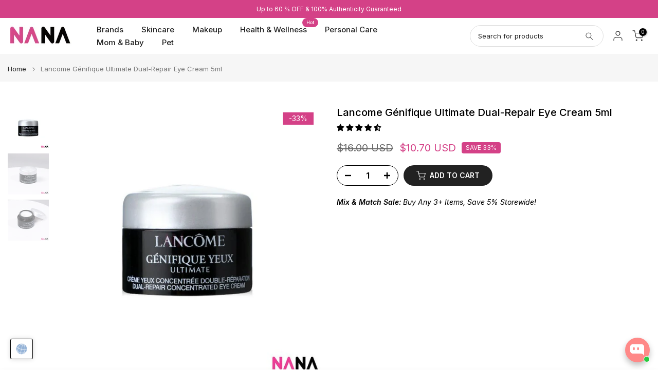

--- FILE ---
content_type: text/css
request_url: https://www.nanamall.com/cdn/shop/t/66/assets/slider-settings.css?v=14331673621253547261762412247
body_size: 1420
content:
.t4s-flicky-slider.t4s-slider-btn-small{--btn-width-slider:40px;--btn-height-slider:40px;--icon-height-slider:16px}.t4s-flicky-slider{--btn-width-slider:50px;--btn-height-slider:50px;--icon-height-slider:20px}.t4s-flicky-slider.t4s-slider-btn-large{--btn-width-slider:60px;--btn-height-slider:60px;--icon-height-slider:24px}.t4s-flicky-slider .flickityt4s-button{width:var(--btn-width-slider);height:var(--btn-height-slider);text-align:center;padding:0;display:inline-flex;align-items:center;justify-content:center;transition:all .5s ease;color:#000;margin:auto 0;min-width:1px;min-height:1px;-webkit-animation:1s t4s-ani-fadeIn;animation:1s t4s-ani-fadeIn;z-index:3}.flickityt4s-enabled .flickityt4s-prev-next-button[disabled],.flickityt4s-enabled:hover .flickityt4s-prev-next-button[disabled]{opacity:.3}.t4s-flicky-slider:not(:hover) .flickityt4s-button.previous{transform:translate(15px) translateY(-50%)}.t4s-flicky-slider:not(:hover) .flickityt4s-button.next{transform:translate(-15px) translateY(-50%)}.t4s-flicky-slider.t4s-slider-btn-vi-always .flickityt4s-button{transform:translate(0) translateY(-50%)}.flickityt4s-prev-next-button .flickityt4s-button-icon{height:var(--icon-height-slider)!important}.t4s-flicky-slider.t4s-slider-btn-vi-hover .flickityt4s-button{opacity:0;visibility:hidden}.t4s-flicky-slider.t4s-slider-btn-vi-hover:hover .flickityt4s-button,.t4s-flicky-slider.t4s-slider-btn-vi-always .flickityt4s-button{opacity:1;visibility:visible}.t4s-flicky-slider.t4s-slider-btn-round .flickityt4s-button{border-radius:50%}.t4s-flicky-slider.t4s-slider-btn-rotate .flickityt4s-button{transform-origin:50% 15px}.t4s-flicky-slider.t4s-slider-btn-rotate .flickityt4s-button.previous{transform:rotate(45deg) translateY(-50%)}.t4s-flicky-slider.t4s-slider-btn-rotate .flickityt4s-button.next .flickityt4s-button-icon{transform:rotate(45deg)}.t4s-flicky-slider.t4s-slider-btn-rotate .flickityt4s-button.next{transform:rotate(-45deg) translateY(-50%)}.t4s-flicky-slider.t4s-slider-btn-rotate .flickityt4s-button.previous .flickityt4s-button-icon{transform:rotate(-45deg)}.t4s-flicky-slider.t4s-slider-btn-rotate:not(:hover) .flickityt4s-button.previous{transform:rotate(45deg) translate(15px) translateY(-50%)}.t4s-flicky-slider.t4s-slider-btn-rotate:not(:hover) .flickityt4s-button.next{transform:rotate(-45deg) translate(-15px) translateY(-50%)}.t4s-flicky-slider:not(:hover) .flickityt4s-button,.t4s-flicky-slider.t4s-slider-btn-pos-middle-border .flickityt4s-button{transform:translate(0) translateY(-50%)!important}.t4s-slider-btn-pos-middle-border .flickityt4s-button.previous{margin-inline-start:calc(-1 * var(--ts-gutter-x) * .5)}.t4s-slider-btn-pos-middle-border .flickityt4s-button.next{margin-inline-end:calc(-1 * var(--ts-gutter-x) * .5)}.t4s-flicky-slider .flickityt4s-button{color:var(--slider-btn-color);background-color:var(--slider-btn-background);border-color:var(--slider-btn-border)}.t4s-flicky-slider .flickityt4s-button:hover{color:var(--slider-btn-color-hover);background-color:var(--slider-btn-background-hover);border-color:var(--slider-btn-border-hover)}.t4s-flicky-slider.t4s-slider-btn-cl-light.t4s-slider-btn-style-default .flickityt4s-button{box-shadow:0 2px 10px #36363626}.t4s-flicky-slider.t4s-slider-btn-cl-default{--slider-btn-color:var(--t4s-light-color);--slider-btn-background:var(--t4s-dark-color);--slider-btn-border:var(--t4s-dark-color);--slider-btn-color-hover:var(--t4s-light-color);--slider-btn-background-hover:var(--t4s-dark-color);--slider-btn-border-hover:var(--t4s-dark-color)}.t4s-flicky-slider.t4s-slider-btn-cl-default .flickityt4s-button:hover{opacity:.8!important}.t4s-flicky-slider.t4s-slider-btn-cl-dark{--slider-btn-color:var(--t4s-light-color);--slider-btn-background:var(--t4s-dark-color);--slider-btn-border:var(--t4s-dark-color);--slider-btn-color-hover:var(--t4s-light-color);--slider-btn-background-hover:var(--accent-color);--slider-btn-border-hover:var(--accent-color)}.t4s-flicky-slider.t4s-slider-btn-cl-light{--slider-btn-color:var(--t4s-dark-color);--slider-btn-background:var(--t4s-light-color);--slider-btn-border:var(--t4s-light-color);--slider-btn-color-hover:var(--t4s-light-color);--slider-btn-background-hover:var(--accent-color);--slider-btn-border-hover:var(--accent-color)}.t4s-flicky-slider.t4s-slider-btn-cl-primary{--slider-btn-color:var(--t4s-light-color);--slider-btn-background:var(--accent-color);--slider-btn-border:var(--accent-color);--slider-btn-color-hover:var(--t4s-light-color);--slider-btn-background-hover:var(--accent-color-hover);--slider-btn-border-hover:var(--accent-color-hover)}.t4s-flicky-slider.t4s-slider-btn-cl-custom1,.t4s-flicky-slider.t4s-slider-btn-cl-custom2{--slider-btn-color:var(--btn-color);--slider-btn-background:var(--btn-background);--slider-btn-border:var(--btn-background);--slider-btn-color-hover:var(--btn-color-hover);--slider-btn-background-hover:var(--btn-background-hover);--slider-btn-border-hover:var(--btn-background-hover)}.t4s-flicky-slider.t4s-slider-btn-style-outline{--slider-btn-color:var(--t4s-dark-color);--slider-btn-border:var(--t4s-dark-color);--slider-btn-background-hover:var(--t4s-dark-color);--slider-btn-color-hover:var(--t4s-light-color);--slider-btn-border-hover:var(--t4s-dark-color)}.t4s-flicky-slider.t4s-slider-btn-style-outline.t4s-slider-btn-cl-light{--slider-btn-color:var(--t4s-light-color);--slider-btn-border:var(--t4s-light-color);--slider-btn-background-hover:var(--accent-color);--slider-btn-color-hover:var(--t4s-light-color);--slider-btn-border-hover:var(--accent-color)}.t4s-flicky-slider.t4s-slider-btn-style-outline.t4s-slider-btn-cl-dark{--slider-btn-color:var(--t4s-dark-color);--slider-btn-border:var(--t4s-dark-color);--slider-btn-background-hover:var(--accent-color);--slider-btn-color-hover:var(--t4s-light-color);--slider-btn-border-hover:var(--accent-color)}.t4s-flicky-slider.t4s-slider-btn-style-outline.t4s-slider-btn-cl-primary{--slider-btn-color:var(--accent-color);--slider-btn-border:var(--accent-color);--slider-btn-background-hover:var(--accent-color);--slider-btn-color-hover:var(--t4s-light-color);--slider-btn-border-hover:var(--accent-color)}.t4s-flicky-slider.t4s-slider-btn-style-outline.t4s-slider-btn-cl-custom1,.t4s-flicky-slider.t4s-slider-btn-style-outline.t4s-slider-btn-cl-custom2{--slider-btn-color:var(--btn-color);--slider-btn-border:var(--btn-color);--slider-btn-background-hover:var(--btn-background-hover);--slider-btn-color-hover:var(--btn-color-hover);--slider-btn-border-hover:var(--btn-background-hover)}.t4s-flicky-slider.t4s-slider-btn-style-simple{--slider-btn-color:var(--t4s-dark-color);--slider-btn-color-hover:var(--t4s-dark-color)}.t4s-flicky-slider.t4s-slider-btn-style-simple.t4s-slider-btn-cl-light{--slider-btn-color:var(--t4s-light-color);--slider-btn-color-hover:var(--accent-color)}.t4s-flicky-slider.t4s-slider-btn-style-simple.t4s-slider-btn-cl-dark{--slider-btn-color:var(--t4s-dark-color);--slider-btn-color-hover:var(--accent-color)}.t4s-flicky-slider.t4s-slider-btn-style-simple.t4s-slider-btn-cl-primary{--slider-btn-color:var(--accent-color);--slider-btn-color-hover:var(--accent-color-hover)}.t4s-flicky-slider.t4s-slider-btn-style-simple.t4s-slider-btn-cl-custom1,.t4s-flicky-slider.t4s-slider-btn-style-simple.t4s-slider-btn-cl-custom2{--slider-btn-color:var(--btn-color);--slider-btn-color-hover:var(--btn-color-hover)}.t4s-flicky-slider.t4s-slider-btn-style-outline{--slider-btn-background:transparent}.t4s-flicky-slider.t4s-slider-btn-style-outline .flickityt4s-button{border-style:solid;border-width:2px}.t4s-flicky-slider.t4s-slider-btn-style-simple{--slider-btn-background:transparent;--slider-btn-border:transparent;--slider-btn-background-hover:transparent;--slider-btn-border-hover:transparent}.t4s-slider-btn-pos-ontop.t4s-flicky-slider .flickityt4s-button{position:absolute;z-index:2;white-space:nowrap;--abc:calc(var(--heading-height)/2);--xyz:calc(var(--btn-height-slider)/2);top:auto;bottom:calc(100% + var(--tophead_mb));opacity:1;visibility:visible;margin:0}.t4s-slider-btn-pos-ontop.t4s-flicky-slider .flickityt4s-button.next{right:calc(var(--flickity-btn-pos)/2);transform:none}.t4s-slider-btn-pos-ontop.t4s-flicky-slider.t4s-slider-btn-style-simple .flickityt4s-button.next{right:calc(var(--flickity-btn-pos)/2 - 7px)}.t4s-slider-btn-pos-ontop.t4s-flicky-slider .flickityt4s-button.previous{right:calc(var(--btn-height-slider) + 20px + var(--flickity-btn-pos)/2);left:auto;transform:none}.t4s-slider-btn-pos-ontop.t4s-flicky-slider.t4s-slider-btn-style-simple .flickityt4s-button.previous{right:calc(var(--btn-height-slider) + 20px + var(--flickity-btn-pos)/2 - 7px)}.t4s-slider-btn-pos-ontop.t4s-flicky-slider:not(:hover) .flickityt4s-button.previous,.t4s-slider-btn-pos-ontop.t4s-flicky-slider:not(:hover) .flickityt4s-button.next{transform:none}.t4s-slider-btn-style-outline.t4s-slider-btn-pos-middle-border{--slider-btn-background:var(--btn-background);--slider-btn-border:var(--border-color) !important}.t4s-flicky-slider .flickityt4s-page-dots{display:block;-webkit-animation:1s t4s-ani-fadeIn;animation:1s t4s-ani-fadeIn}.flickityt4s-page-dots .dot.is-selected:first-child:last-child{display:none}.t4s-flicky-slider.t4s-dots-round-true .flickityt4s-page-dots .dot{border-radius:50%}.t4s-dots-style-elessi.t4s-dots-round-true .flickityt4s-page-dots .dot{border-radius:5px}.t4s-flicky-slider.t4s-dots-style-outline .flickityt4s-page-dots .dot:not(.is-selected){--slider-dot-background:transparent !important}.t4s-flicky-slider.t4s-dots-style-outline .flickityt4s-page-dots .dot{border-style:solid;border-width:2px}.t4s-flicky-slider{--slider-dot-width:11px;--slider-dot-height:11px;--slider-dot-background:#000;--slider-dot-border:#000}.t4s-flicky-slider.t4s-dots-style-default.t4s-dots-cl-default .dot.is-selected{--slider-dot-background:rgba(0,0,0,.9)}.t4s-flicky-slider.t4s-dots-style-outline{--slider-dot-width:13px;--slider-dot-height:13px;--slider-dot-background:#fff;--slider-dot-border:#fff}.t4s-flicky-slider.t4s-dots-style-outline.t4s-dots-cl-default .dot.is-selected{--slider-dot-background:#000;--slider-dot-border:#000}.t4s-flicky-slider.t4s-dots-style-outline.t4s-dots-cl-default .dot:not(.is-selected){--slider-dot-background:#fff !important;--slider-dot-border:rgba(0,0,0,.2);opacity:1}.t4s-flicky-slider.t4s-dots-style-elessi{--slider-dot-width:13px;--slider-dot-height:13px;--slider-dot-background:#fff;--slider-dot-border:#000;--slider-dot-background-active:#000}.t4s-flicky-slider.t4s-dots-style-elessi{--slider-dot-width:8px;--slider-dot-height:8px}.t4s-flicky-slider.t4s-dots-style-elessi .dot.is-selected{--slider-dot-width:30px}.t4s-flicky-slider.t4s-dots-style-elessi.t4s-dots-cl-default .dot.is-selected{--slider-dot-background:#000;--slider-dot-border:#000}.t4s-flicky-slider.t4s-dots-style-elessi.t4s-dots-cl-default .dot:not(.is-selected){--slider-dot-background:#fff !important;--slider-dot-border:#fff;opacity:1}.t4s-flicky-slider.t4s-dots-style-br-outline{--slider-dot-width:8px;--slider-dot-height:8px;--slider-dot-background:var(--t4s-light-color);--slider-dot-border:var(--t4s-dark-color);--slider-dot-background-active:var(--t4s-dark-color)}.t4s-flicky-slider.t4s-dots-style-br-outline,.t4s-flicky-slider.t4s-dots-style-br-outline2{--slider-dot-background:var(--t4s-light-color);--slider-dot-border:var(--t4s-dark-color);--slider-dot-background-active:var(--t4s-dark-color)}.t4s-flicky-slider.t4s-dots-style-br-outline .dot,.t4s-flicky-slider.t4s-dots-style-br-outline2 .dot{position:relative;transition:all .3s linear;--slider-dot-width:17px;--slider-dot-height:17px;border-radius:50%;box-shadow:0 0 0 2px #fff0;-webkit-transition:box-shadow .3s ease;transition:box-shadow .3s ease;background-color:transparent!important}.t4s-flicky-slider.t4s-dots-style-br-outline .dot{--slider-dot-width:22px;--slider-dot-height:22px}.t4s-flicky-slider.t4s-dots-style-br-outline .dot.is-selected,.t4s-flicky-slider.t4s-dots-style-br-outline2 .dot.is-selected{box-shadow:0 0 0 2px var(--slider-dot-background)}.t4s-flicky-slider.t4s-dots-style-br-outline .dot:before,.t4s-flicky-slider.t4s-dots-style-br-outline2 .dot:before{content:"";border-radius:100%;background-color:var(--slider-dot-background);position:absolute;top:0;left:0;width:100%;height:100%;border:0}.t4s-flicky-slider.t4s-dots-style-br-outline2 .dot.is-selected:before{background-color:#fff0}.t4s-flicky-slider.t4s-dots-style-br-outline2 .dot:before,.t4s-flicky-slider.t4s-dots-style-br-outline .dot.is-selected:before{transform:scale(.3);-webkit-transform:scale(.3)}.t4s-flicky-slider.t4s-dots-style-br-outline .dot:before{transform:scale(.4);-webkit-transform:scale(.4)}.t4s-flicky-slider.t4s-dots-cl-dark{--slider-dot-background:var(--t4s-dark-color);--slider-dot-border:var(--t4s-dark-color)}.t4s-flicky-slider.t4s-dots-cl-light{--slider-dot-background:var(--t4s-light-color);--slider-dot-border:var(--t4s-light-color)}.t4s-flicky-slider.t4s-dots-cl-primary{--slider-dot-background:var(--accent-color);--slider-dot-border:var(--accent-color)}.t4s-flicky-slider.t4s-dots-cl-custom1,.t4s-flicky-slider.t4s-dots-cl-custom2{--slider-dot-background:var(--dots-background);--slider-dot-border:var(--dots-background)}.t4s-flicky-slider .flickityt4s-page-dots .dot{display:inline-flex;justify-content:center;align-items:center;width:var(--slider-dot-width);height:var(--slider-dot-height);background-color:var(--slider-dot-background);border-color:var(--slider-dot-border);margin:0 calc(var(--space-dots)/2);cursor:pointer;opacity:.5;transition:all .3s}.t4s-flicky-slider .flickityt4s-page-dots .dot:hover,.t4s-flicky-slider .flickityt4s-page-dots .dot.is-selected{opacity:1}.t4s-flicky-slider .flickityt4s-prev-next-button.previous{left:calc(var(--flickity-btn-pos)/2)}.t4s-flicky-slider .flickityt4s-prev-next-button.next{right:calc(var(--flickity-btn-pos)/2)}.t4s-flicky-slider.t4s-dots-style-fullwidth .flickityt4s-page-dots{display:table;width:100%;max-width:calc(100% - var(--ts-gutter-x));margin-left:auto;margin-right:auto;margin-top:45px}.t4s-flicky-slider.t4s-dots-style-fullwidth .flickityt4s-page-dots .dot{display:table-cell;vertical-align:middle;width:auto;height:3px;background-color:#ededed;opacity:1}.t4s-flicky-slider.t4s-dots-style-fullwidth .flickityt4s-page-dots .dot:hover,.t4s-flicky-slider.t4s-dots-style-fullwidth .flickityt4s-page-dots .dot.is-selected{background-color:var(--slider-dot-background)}.t4s-flicky-slider.t4s-dots-round-true.t4s-dots-style-fullwidth .flickityt4s-page-dots .dot{border-radius:1px}.t4s-dots-style-number .flickityt4s-page-dots{opacity:0;visibility:hidden}.t4s-dots-style-number.flickityt4s-enabled .flickityt4s-page-dots{opacity:1;visibility:visible}.t4s-dots-style-number .flickityt4s-page-dots:not(.t4s-dots-list){display:none}.t4s-dots-style-number.t4s-dots-cl-dark{--dots-cl:var(--t4s-light-color);--bg-dots-cl:var(--t4s-dark-color)}.t4s-dots-style-number.t4s-dots-cl-light{--dots-cl:var(--t4s-dark-color);--bg-dots-cl:var(--t4s-light-color)}.t4s-dots-style-number.t4s-dots-cl-primary{--dots-cl:var(--t4s-light-color);--bg-dots-cl:var(--accent-color)}.t4s-dots-style-number .t4s-dots-list{padding:5px 15px;display:inline-flex;align-items:center;justify-content:center;line-height:20px;font-size:14px;margin:0;color:var(--dots-cl);background-color:var(--bg-dots-cl);left:50%;right:auto;transform:translate(-50%);width:auto}.t4s-dots-style-number.t4s-dots-round-true .t4s-dots-list{border-radius:15px}.t4s-flicky-slider .flickityt4s-page-dots{padding-inline-start:calc(var(--ts-gutter-x)/2);padding-inline-end:calc(var(--ts-gutter-x)/2);margin-inline-start:calc(-1 * (var(--space-dots)/2));margin-inline-end:calc(-1 * (var(--space-dots)/2));margin-top:var(--dots-bottom-pos)}.t4s-flicky-slider.t4s-dots-bottom_left .flickityt4s-page-dots{text-align:left}.t4s-flicky-slider.t4s-dots-bottom_right .flickityt4s-page-dots{text-align:right}@media (min-width:768px){.t4s-slider-btn-pos-middle-border .flickityt4s-button.previous{margin-inline-start:calc(-1 * var(--ts-gutter-x) * .5)}.t4s-slider-btn-pos-middle-border .flickityt4s-button.next{margin-inline-end:calc(-1 * var(--ts-gutter-x) * .5)}}@media (min-width:1441px){.t4s-slider-btn-pos-middle-border .flickityt4s-button.previous{margin-inline-start:calc(-1* (var(--btn-width-slider) / 2))}.t4s-slider-btn-pos-middle-border .flickityt4s-button.next{margin-inline-end:calc(-1* (var(--btn-width-slider) / 2))}}@media (max-width:1024px){.t4s-flicky-slider.t4s-slider-btn-small{--btn-width-slider:34px;--btn-height-slider:34px;--icon-height-slider:10px}.t4s-flicky-slider{--btn-width-slider:44px;--btn-height-slider:44px;--icon-height-slider:14px}.t4s-flicky-slider.t4s-slider-btn-large{--btn-width-slider:54px;--btn-height-slider:54px;--icon-height-slider:18px}}@media (max-width:767px){.t4s-flicky-slider.t4s-slider-btn-small{--btn-width-slider:28px;--btn-height-slider:28px;--icon-height-slider:10px}.t4s-flicky-slider{--btn-width-slider:36px;--btn-height-slider:36px;--icon-height-slider:14px}.t4s-flicky-slider.t4s-slider-btn-large{--btn-width-slider:44px;--btn-height-slider:44px;--icon-height-slider:18px}.flickityt4s-page-dots{margin:5px 0 0}.t4s-flicky-slider.t4s-slider-btn-hidden-mobile-true .flickityt4s-button,.t4s-flicky-slider.t4s-dots-hidden-mobile-true .flickityt4s-page-dots{display:none}.t4s-flicky-slider:not(:hover) .flickityt4s-button.previous,.t4s-flicky-slider:not(:hover) .flickityt4s-button.next{transform:translate(0) translateY(-50%)}.flickityt4s-prev-next-button.previous{left:10px}.flickityt4s-prev-next-button.next{right:10px}.t4s-flicky-slider .flickityt4s-prev-next-button.previous{left:calc(var(--flickity-btn-pos-mb)/2)}.t4s-flicky-slider .flickityt4s-prev-next-button.next{right:calc(var(--flickity-btn-pos-mb)/2)}}
/*# sourceMappingURL=/cdn/shop/t/66/assets/slider-settings.css.map?v=14331673621253547261762412247 */


--- FILE ---
content_type: text/javascript
request_url: https://www.nanamall.com/cdn/shop/t/66/assets/custom.js?v=122297664707140763091762412247
body_size: -623
content:
jQuery_T4NT(document).ready(function($){$(document).on("variant:changed",function(evt){})})